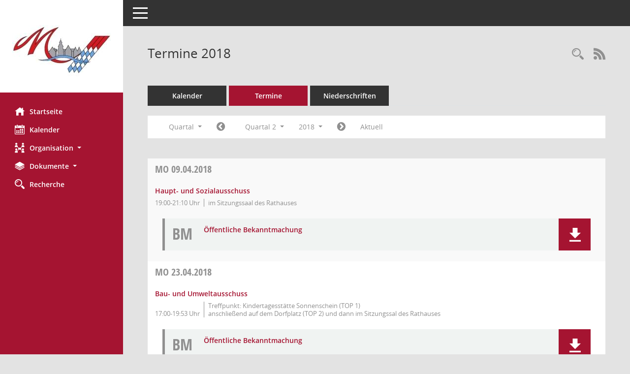

--- FILE ---
content_type: text/css
request_url: http://buergerinfo.moemlingen.de/config/layout/layout5/config.css
body_size: 5083
content:
/* Angepasstes CSS zu ID moemlingen (Stand 28.02.2024 11:11:28, Script-Version 531) */
/* === D:\digitalfabriX\somacos\sessionnet\layoutanpassung\smc\tmp\css_complete.css === */
#smc_body table tr.smc-new td:first-child:before
{
background-color: #A51431;
}
#smc_body table tr th a, #smc_body table tr td a
{
color: #A51431;
}
#smc_body #sidebar-wrapper
{
background-color: #A51431;
}
#smc_body #top-bar .nav.navbar-nav > li > a:hover, #smc_body #top-bar .nav.navbar-nav > li > a:focus
{
color: #A51431;
}
#smc_body .smc-read-more > a:hover, #smc_body .smc-read-more > a:focus
{
color: #A51431;
}
#smc_body .smc-documents > div > div.smc-new
{
border-left: 0.3125rem solid #A51431;
}
#smc_body .smc-documents > div > div .smc-action-group > .btn.btn-todo, #smc_body .smc-documents > div > div .smc-action-group > .btn.todo
{
background-color: #A51431;
}
#smc_body .smc-documents > div > div .smc-action-group > .btn.btn-todo:hover, #smc_body .smc-documents > div > div .smc-action-group > .btn.btn-todo:focus, #smc_body .smc-documents > div > div .smc-action-group > .btn.todo:hover, #smc_body .smc-documents > div > div .smc-action-group > .btn.todo:focus
{
background-color: #A51431;
}
#smc_body .smc-documents > div > div .smc-el-h > a
{
color: #A51431;
}
#smc_body .smc-documents > div > div a:hover, #smc_body .smc-documents > div > div a:focus
{
color: #A51431;
}
#smc_body .smc-action-group > .btn
{
background-color: #A51431;
}
#smc_body .smc-link-normal
{
color: #A51431 !important;
}
#smc_body .smc-link-procedure
{
background-color: #A51431;
}
#smc_body .nav.nav-tabs .nav-item.active > .nav-link
{
background-color: #A51431;
}
#smc_body .nav.nav-tabs .nav-item.active > .nav-link:before
{
border-left: 2.5rem solid #A51431;
}
#smc_body .nav.nav-tabs .nav-item.active > .nav-link:hover, #smc_body .nav.nav-tabs .nav-item.active > .nav-link:focus
{
background-color: #A51431;
}
#smc_body .nav.nav-tabs .nav-item > .nav-link:hover, #smc_body .nav.nav-tabs .nav-item > .nav-link:focus
{
background-color: #A51431;
}
#smc_body .card .card-header.smc-card-uv-leer .card-header-title:after
{
color: #A51431;
background-color: #A51431;
}
#smc_body .card .card-header.smc-card-uv-aktiv .card-header-title:after
{
background-color: #A51431;
}
#smc_body .card .card-header.smc-card-uv-todo .card-header-title:after
{
background-color: #A51431;
}
#smc_body .card.card-light > .smc-card-action .card-header-title
{
color: #A51431;
}
#smc_body .card.card-light .card-header .card-header-title a
{
color: #A51431;
}
#smc_body .card.card-light .card-header .nav.nav-pills > li.active > a
{
background-color: #A51431;
}
#smc_body .card.card-light .card-header .nav.nav-pills > li.active > a:hover, #smc_body .card.card-light .card-header .nav.nav-pills > li.active > a:focus
{
background-color: #A51431;
}
#smc_body .smc-content-normal a
{
color: #A51431 !important;
}
#smc_body .smc-badge-count
{
background-color: #A51431;
}
#smc_body .smc-nav-actions > li > a:hover, #smc_body .smc-nav-actions > li > a:focus
{
color: #A51431;
}
#smc_body .smc-nav-actions > li > a.mark
{
color: #A51431;
}
#smc_body .smc-table .smc-table-row .smc-table-cell a
{
color: #A51431;
}
#smc_body .smc-el-h > a
{
color: #A51431;
}
:root
{
--blue: #A51431;
--primary: #A51431;
}
a
{
color: #A51431;
}
.btn-primary
{
background-color: #A51431;
border-color: #A51431;
}
.btn-primary.disabled, .btn-primary:disabled
{
background-color: #A51431;
border-color: #A51431;
}
.btn-outline-primary
{
color: #A51431;
border-color: #A51431;
}
.btn-outline-primary:hover
{
background-color: #A51431;
border-color: #A51431;
}
.btn-outline-primary.disabled, .btn-outline-primary:disabled
{
color: #A51431;
}
.btn-outline-primary:not(:disabled):not(.disabled):active, .btn-outline-primary:not(:disabled):not(.disabled).active,
.show > .btn-outline-primary.dropdown-toggle
{
background-color: #A51431;
border-color: #A51431;
}
.btn-link
{
color: #A51431;
}
.dropdown-item.active, .dropdown-item:active
{
background-color: #A51431;
}
.custom-control-input:checked ~ .custom-control-label::before
{
border-color: #A51431;
background-color: #A51431;
}
.custom-checkbox .custom-control-input:indeterminate ~ .custom-control-label::before
{
border-color: #A51431;
background-color: #A51431;
}
.custom-range::-webkit-slider-thumb
{
background-color: #A51431;
}
.custom-range::-moz-range-thumb
{
background-color: #A51431;
}
.custom-range::-ms-thumb
{
background-color: #A51431;
}
.page-link
{
color: #A51431;
}
.page-item.active .page-link
{
background-color: #A51431;
border-color: #A51431;
}
.badge-primary
{
background-color: #A51431;
}
.progress-bar
{
background-color: #A51431;
}
.list-group-item.active
{
background-color: #A51431;
border-color: #A51431;
}
.bg-primary
{
background-color: #A51431 !important;
}
.border-primary
{
border-color: #A51431 !important;
}
.text-primary
{
color: #A51431 !important;
}
#smc_body .smc-link-procedure-sel
{
background-color: #A51431;
}
#smc_body .smc-link-selection-sel
{
background-color: #A51431;
}
/* Anpassung Logobreite */
#smc_body #sidebar-wrapper .smc-img-logo{max-width:250px;}
